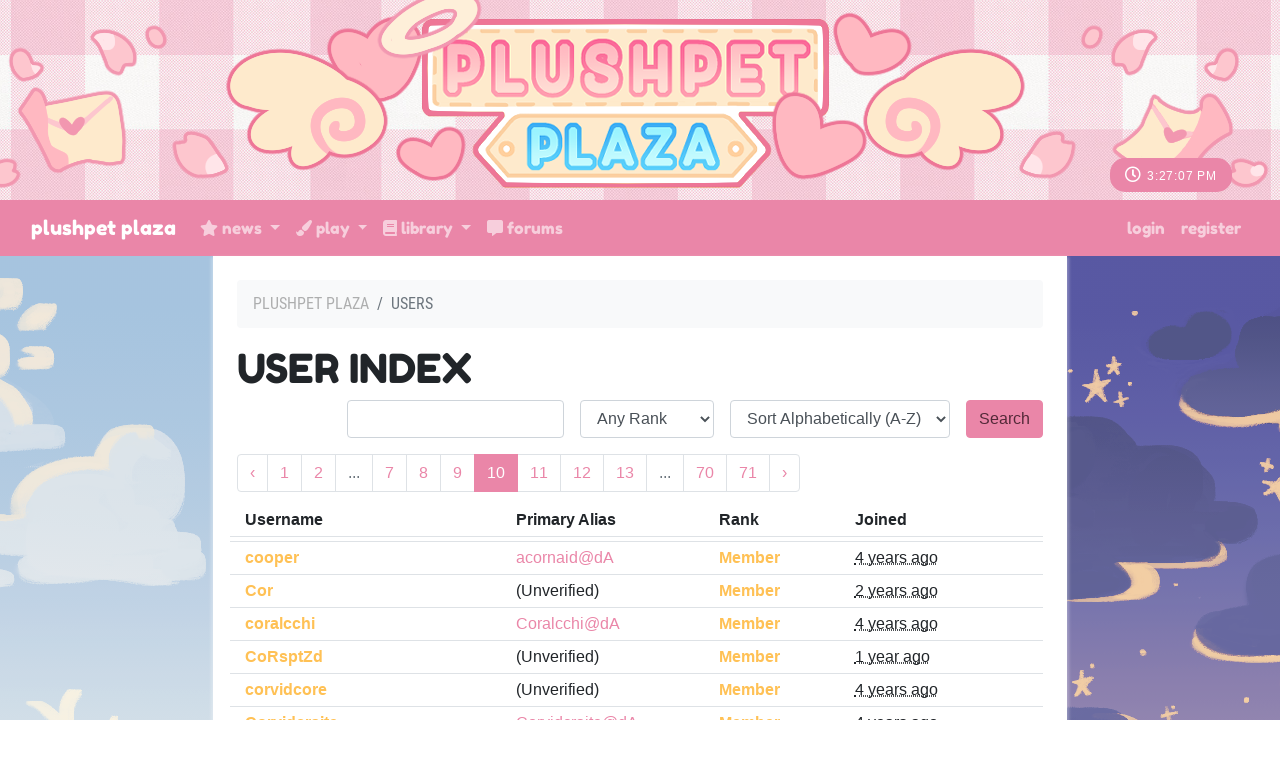

--- FILE ---
content_type: text/html; charset=UTF-8
request_url: https://plushpetplaza.com/users?page=10
body_size: 5340
content:
<!DOCTYPE html>
<html lang="en">
<head>
    <meta charset="utf-8">
    <meta name="viewport" content="width=device-width, initial-scale=1">

    
    <!-- CSRF Token -->
    <meta name="csrf-token" content="kyoTYIY4oLAABJS6ooH0zhhr3NjCRDGcKcc1ftTJ">

    <title>Plushpet Plaza - Users </title>

    <!-- Primary Meta Tags -->
    <meta name="title" content="Plushpet Plaza - Users ">
    <meta name="description" content=" A Lorekeeper ARPG ">

    <!-- Open Graph / Facebook -->
    <meta property="og:type" content="website">
    <meta property="og:url" content="http://www.plushpetplaza.com/">
    <meta property="og:image" content=" https://plushpetplaza.com/images/meta-image.png ">
    <meta property="og:title" content="Plushpet Plaza - Users ">
    <meta property="og:description" content=" A Lorekeeper ARPG ">

    <!-- Twitter -->
    <meta property="twitter:card" content="summary_large_image">
    <meta property="twitter:url" content="http://www.plushpetplaza.com/">
    <meta property="twitter:image" content=" https://plushpetplaza.com/images/meta-image.png ">
    <meta property="twitter:title" content="Plushpet Plaza - Users ">
    <meta property="twitter:description" content=" A Lorekeeper ARPG ">

    <!-- Scripts -->
    <script src="https://plushpetplaza.com/js/app.js"></script>
    <script src="https://plushpetplaza.com/js/site.js"></script>
    <script src="https://plushpetplaza.com/js/jquery-ui.min.js"></script>
    <script src="https://plushpetplaza.com/js/bootstrap4-toggle.min.js"></script>
    <script src="https://plushpetplaza.com/js/tinymce.min.js"></script>
    <script src="https://plushpetplaza.com/js/jquery.tinymce.min.js"></script>
    <script src="https://plushpetplaza.com/js/lightbox.min.js"></script>
    <script src="https://plushpetplaza.com/js/bootstrap-colorpicker.min.js"></script>
    <script src="https://plushpetplaza.com/js/selectize.min.js"></script>
    <script src="https://plushpetplaza.com/js/jquery-ui-timepicker-addon.js"></script>
    <script src="https://plushpetplaza.com/js/croppie.min.js"></script>

    <!-- Fonts -->
    <link rel="dns-prefetch" href="//fonts.gstatic.com">
    <link href="https://fonts.googleapis.com/css?family=Nunito" rel="stylesheet" type="text/css">

    <!-- Styles -->
    <link href="https://plushpetplaza.com/css/app.css" rel="stylesheet">
    <link href="https://plushpetplaza.com/css/lorekeeper.css" rel="stylesheet">

    
    <link href="https://plushpetplaza.com/css/all.min.css" rel="stylesheet">

    
    <link href="https://plushpetplaza.com/css/jquery-ui.min.css" rel="stylesheet">

    
    <link href="https://plushpetplaza.com/css/bootstrap4-toggle.min.css" rel="stylesheet">


    <link href="https://plushpetplaza.com/css/lightbox.min.css" rel="stylesheet">
    <link href="https://plushpetplaza.com/css/bootstrap-colorpicker.min.css" rel="stylesheet">
    <link href="https://plushpetplaza.com/css/jquery-ui-timepicker-addon.css" rel="stylesheet">
    <link href="https://plushpetplaza.com/css/croppie.css" rel="stylesheet">
    <link href="https://plushpetplaza.com/css/selectize.bootstrap4.css" rel="stylesheet">

            <link href="https://plushpetplaza.com/css/custom.css" rel="stylesheet">
    
            <link href="https://plushpetplaza.com/themes/2.css?81TuiZw6iF" rel="stylesheet">
    
</head>
<body>
    <div id="app">

                    <div class="site-header-image" id="header" style="background-image: url('https://plushpetplaza.com/images/header.png'); position: relative;">
                <div class="clock-styling bg-dark" style="position: absolute; bottom: 0; right: 0; margin-right: 3em;">
    
    <i class="far fa-clock"></i> <span id="clock" class="text-right" style="font-size:12px"></span>

</div>            </div>

        
        <nav class="navbar navbar-expand-md navbar-dark bg-dark" id="headerNav">
    <div class="container-fluid">
        <a class="navbar-brand" href="https://plushpetplaza.com/info/index">
            Plushpet Plaza
        </a>
        <button class="navbar-toggler" type="button" data-toggle="collapse" data-target="#navbarSupportedContent" aria-controls="navbarSupportedContent" aria-expanded="false" aria-label="Toggle navigation">
            <span class="navbar-toggler-icon"></span>
        </button>

        <div class="collapse navbar-collapse" id="navbarSupportedContent">
            <!-- Left Side Of Navbar -->
            <ul class="navbar-nav mr-auto">
                <li class="nav-item dropdown">
                    					                        <a id="inventoryDropdown" class="nav-link dropdown-toggle" href="#" role="button" data-toggle="dropdown" aria-haspopup="true" aria-expanded="false" v-pre>
                             <i class="fas fa-star"></i> News
                        </a>
						<div class="dropdown-menu" aria-labelledby="inventoryDropdown">
							<a class="dropdown-item" href="https://plushpetplaza.com/news">
								<i class="far fa-newspaper"></i> Newsletter
							</a>
                            <a class="dropdown-item" href="https://plushpetplaza.com/sales">
                                <i class="fas fa-comments-dollar"></i> Sales Posts
							</a>
							<a class="dropdown-item" href="https://plushpetplaza.com/raffles">
								<i class="fas fa-ticket-alt"></i> Raffles
							</a>
						</div>
                                    </li>
                                <li class="nav-item dropdown">
                    <a id="loreDropdown" class="nav-link dropdown-toggle" href="#" role="button" data-toggle="dropdown" aria-haspopup="true" aria-expanded="false" v-pre>
                        <i class="fas fa-paint-brush"></i> Play
                    </a>
                    <div class="dropdown-menu" aria-labelledby="loreDropdown">

                        <a class="dropdown-item" href="https://plushpetplaza.com/prompts">
                            <i class="fas fa-palette"></i> Prompts
                        </a>
                        <a class="dropdown-item" href="https://plushpetplaza.com/gallery">
							<i class="fas fa-paint-roller"></i> Art Gallery
						</a>
                        <a class="dropdown-item" href="https://plushpetplaza.com/shops">
                            <i class="fas fa-store"></i> Market
                        </a>
						<a class="dropdown-item" href="https://plushpetplaza.com/foraging">
                            <i class="fas fa-compass"></i> Explore
                        </a>
                        <a class="dropdown-item" href="https://plushpetplaza.com/garden">
                            <i class="fas fa-seedling"></i> Garden
                        </a>
						<a class="dropdown-item" href="https://plushpetplaza.com/prompts/prompts?name=fishing">
							<i class="fas fa-fish"></i> Fishing
						</a>
						<a class="dropdown-item" href="https://plushpetplaza.com/crafting">
                            <i class="fas fa-tools"></i> Crafting
                        </a>
                        <a class="dropdown-item" href="https://plushpetplaza.com/adoptions">
                            <i class="fas fa-plus-square"></i> Adoption Center
                        </a>
                    </div>
                </li>
				<li class="nav-item dropdown">
                    <a id="browseDropdown" class="nav-link dropdown-toggle" href="#" role="button" data-toggle="dropdown" aria-haspopup="true" aria-expanded="false" v-pre>
                        <i class="fas fa-book"></i> Library
                    </a>

                    <div class="dropdown-menu" aria-labelledby="browseDropdown">
						<a class="dropdown-item" href="https://plushpetplaza.com/info/encyclopedia">
                            <i class="fas fa-book"></i> Item Encyclopedia
                        </a>
                        <a class="dropdown-item" href="https://plushpetplaza.com/world/info">
                            <i class="fas fa-globe-africa"></i> World Encyclopedia
                        </a>
						<a class="dropdown-item" href="https://plushpetplaza.com/world/species/1/traits">
							<i class="fas fa-dna"></i> Trait Guide
						</a>
						<a class="dropdown-item" href="https://plushpetplaza.com/info/lore">
							<i class="fas fa-ghost"></i> Plushpet Lore
						</a>
                        <div class="dropdown-divider"></div>
                        <a class="dropdown-item" href="https://plushpetplaza.com/masterlist">
                            <i class="fas fa-heart"></i> Character Masterlist
                        </a>
						<a class="dropdown-item" href="https://plushpetplaza.com/users">
                            <i class="fas fa-users"></i> Users
                        </a>
                    </div>
                </li>
                <li class="nav-item">
                    <a class="nav-link" href="https://plushpetplaza.com/forum"><i class="fas fa-comment-alt"></i> Forums</a>
                </li>
            </ul>
            <!-- Right Side Of Navbar -->
            <ul class="navbar-nav ml-auto">
                <!-- Authentication Links -->
                                    <li class="nav-item">
                        <a class="nav-link" href="https://plushpetplaza.com/login">Login</a>
                    </li>
                                            <li class="nav-item">
                            <a class="nav-link" href="https://plushpetplaza.com/register">Register</a>
                        </li>
                                                </ul>
        </div>
    </div>
</nav>
        
        <main class="container-fluid">
            <div class="row">

                <div class="sidebar col-lg-2" id="sidebar">
                                    </div>
                <div class="main-content col-lg-8 p-4">
                    <div>
                                                                        <nav><ol class="breadcrumb"><li class="breadcrumb-item"><a href="https://plushpetplaza.com">Plushpet Plaza</a></li><li class="breadcrumb-item active">Users</li></ol></nav>
<h1>
    User Index
    </h1>

<div>
    <form method="GET" action="https://plushpetplaza.com/users" accept-charset="UTF-8" class="form-inline justify-content-end">
        <div class="form-group mr-3 mb-3">
            <input class="form-control" name="name" type="text">
        </div>
        <div class="form-group mr-3 mb-3">
            <select class="form-control" name="rank_id"><option value="0">Any Rank</option><option value="1">Admin</option><option value="3">Moderator</option><option value="4">Guest Artist</option><option value="5">Beta Tasters</option><option value="2">Member</option></select>
        </div>
        <div class="form-group mr-3 mb-3">
            <select class="form-control" name="sort"><option value="alpha">Sort Alphabetically (A-Z)</option><option value="alpha-reverse">Sort Alphabetically (Z-A)</option><option value="alias">Sort by Alias (A-Z)</option><option value="alias-reverse">Sort by Alias (Z-A)</option><option value="rank">Sort by Rank (Default)</option><option value="newest">Newest First</option><option value="oldest">Oldest First</option></select>
        </div>
        <div class="form-group mb-3">
            <input class="btn btn-primary" type="submit" value="Search">
        </div>
    </form>
</div>
<nav>
        <ul class="pagination">
            
                            <li class="page-item">
                    <a class="page-link" href="https://plushpetplaza.com/users?page=9" rel="prev" aria-label="&laquo; Previous">&lsaquo;</a>
                </li>
            
            
                            
                
                
                                                                                        <li class="page-item"><a class="page-link" href="https://plushpetplaza.com/users?page=1">1</a></li>
                                                                                                <li class="page-item"><a class="page-link" href="https://plushpetplaza.com/users?page=2">2</a></li>
                                                                                        
                                    <li class="page-item disabled" aria-disabled="true"><span class="page-link">...</span></li>
                
                
                                            
                
                
                                                                                        <li class="page-item"><a class="page-link" href="https://plushpetplaza.com/users?page=7">7</a></li>
                                                                                                <li class="page-item"><a class="page-link" href="https://plushpetplaza.com/users?page=8">8</a></li>
                                                                                                <li class="page-item"><a class="page-link" href="https://plushpetplaza.com/users?page=9">9</a></li>
                                                                                                <li class="page-item active" aria-current="page"><span class="page-link">10</span></li>
                                                                                                <li class="page-item"><a class="page-link" href="https://plushpetplaza.com/users?page=11">11</a></li>
                                                                                                <li class="page-item"><a class="page-link" href="https://plushpetplaza.com/users?page=12">12</a></li>
                                                                                                <li class="page-item"><a class="page-link" href="https://plushpetplaza.com/users?page=13">13</a></li>
                                                                                        
                                    <li class="page-item disabled" aria-disabled="true"><span class="page-link">...</span></li>
                
                
                                            
                
                
                                                                                        <li class="page-item"><a class="page-link" href="https://plushpetplaza.com/users?page=70">70</a></li>
                                                                                                <li class="page-item"><a class="page-link" href="https://plushpetplaza.com/users?page=71">71</a></li>
                                                                        
            
                            <li class="page-item">
                    <a class="page-link" href="https://plushpetplaza.com/users?page=11" rel="next" aria-label="Next &raquo;">&rsaquo;</a>
                </li>
                    </ul>
    </nav>

  <div class="row ml-md-2">
    <div class="d-flex row flex-wrap col-12 pb-1 px-0 ubt-bottom">
      <div class="col-12 col-md-4 font-weight-bold">Username</div>
      <div class="col-4 col-md-3 font-weight-bold">Primary Alias</div>
      <div class="col-4 col-md-2 font-weight-bold">Rank</div>
      <div class="col-4 col-md-3 font-weight-bold">Joined</div>
    </div>
        <div class="d-flex row flex-wrap col-12 mt-1 pt-1 px-0 ubt-top">
      <div class="col-12 col-md-4 "><a href="https://plushpetplaza.com/user/cooper" class="display-user" style="color: #FFC155;">cooper</a></div>
      <div class="col-4 col-md-3"><a href="https://deviantart.com/acornaid">acornaid@dA</a></div>
      <div class="col-4 col-md-2"><strong style="color: #FFC155">Member</strong></div>
      <div class="col-4 col-md-3"><abbr data-toggle="tooltip" title="February 15 2021 CST">4 years ago</abbr></div>
    </div>
        <div class="d-flex row flex-wrap col-12 mt-1 pt-1 px-0 ubt-top">
      <div class="col-12 col-md-4 "><a href="https://plushpetplaza.com/user/Cor" class="display-user" style="color: #FFC155;">Cor</a></div>
      <div class="col-4 col-md-3">(Unverified)</div>
      <div class="col-4 col-md-2"><strong style="color: #FFC155">Member</strong></div>
      <div class="col-4 col-md-3"><abbr data-toggle="tooltip" title="May 18 2023 CDT">2 years ago</abbr></div>
    </div>
        <div class="d-flex row flex-wrap col-12 mt-1 pt-1 px-0 ubt-top">
      <div class="col-12 col-md-4 "><a href="https://plushpetplaza.com/user/coralcchi" class="display-user" style="color: #FFC155;">coralcchi</a></div>
      <div class="col-4 col-md-3"><a href="https://deviantart.com/Coralcchi">Coralcchi@dA</a></div>
      <div class="col-4 col-md-2"><strong style="color: #FFC155">Member</strong></div>
      <div class="col-4 col-md-3"><abbr data-toggle="tooltip" title="May 3 2021 CDT">4 years ago</abbr></div>
    </div>
        <div class="d-flex row flex-wrap col-12 mt-1 pt-1 px-0 ubt-top">
      <div class="col-12 col-md-4 "><a href="https://plushpetplaza.com/user/CoRsptZd" class="display-user" style="color: #FFC155;">CoRsptZd</a></div>
      <div class="col-4 col-md-3">(Unverified)</div>
      <div class="col-4 col-md-2"><strong style="color: #FFC155">Member</strong></div>
      <div class="col-4 col-md-3"><abbr data-toggle="tooltip" title="March 13 2024 CDT">1 year ago</abbr></div>
    </div>
        <div class="d-flex row flex-wrap col-12 mt-1 pt-1 px-0 ubt-top">
      <div class="col-12 col-md-4 "><a href="https://plushpetplaza.com/user/corvidcore" class="display-user" style="color: #FFC155;">corvidcore</a></div>
      <div class="col-4 col-md-3">(Unverified)</div>
      <div class="col-4 col-md-2"><strong style="color: #FFC155">Member</strong></div>
      <div class="col-4 col-md-3"><abbr data-toggle="tooltip" title="July 16 2021 CDT">4 years ago</abbr></div>
    </div>
        <div class="d-flex row flex-wrap col-12 mt-1 pt-1 px-0 ubt-top">
      <div class="col-12 col-md-4 "><a href="https://plushpetplaza.com/user/Corvidcraite" class="display-user" style="color: #FFC155;">Corvidcraite</a></div>
      <div class="col-4 col-md-3"><a href="https://deviantart.com/Corvidcraite">Corvidcraite@dA</a></div>
      <div class="col-4 col-md-2"><strong style="color: #FFC155">Member</strong></div>
      <div class="col-4 col-md-3"><abbr data-toggle="tooltip" title="September 13 2021 CDT">4 years ago</abbr></div>
    </div>
        <div class="d-flex row flex-wrap col-12 mt-1 pt-1 px-0 ubt-top">
      <div class="col-12 col-md-4 "><a href="https://plushpetplaza.com/user/cOsebLqwTRDha" class="display-user" style="color: #FFC155;">cOsebLqwTRDha</a></div>
      <div class="col-4 col-md-3">(Unverified)</div>
      <div class="col-4 col-md-2"><strong style="color: #FFC155">Member</strong></div>
      <div class="col-4 col-md-3"><abbr data-toggle="tooltip" title="March 3 2024 CST">1 year ago</abbr></div>
    </div>
        <div class="d-flex row flex-wrap col-12 mt-1 pt-1 px-0 ubt-top">
      <div class="col-12 col-md-4 "><a href="https://plushpetplaza.com/user/cosmicfroggies" class="display-user" style="color: #FFC155;">cosmicfroggies</a></div>
      <div class="col-4 col-md-3"><a href="https://deviantart.com/cosmicfroggies">cosmicfroggies@dA</a></div>
      <div class="col-4 col-md-2"><strong style="color: #FFC155">Member</strong></div>
      <div class="col-4 col-md-3"><abbr data-toggle="tooltip" title="November 24 2023 CST">2 years ago</abbr></div>
    </div>
        <div class="d-flex row flex-wrap col-12 mt-1 pt-1 px-0 ubt-top">
      <div class="col-12 col-md-4 "><a href="https://plushpetplaza.com/user/CosyaUbd" class="display-user" style="color: #FFC155;">CosyaUbd</a></div>
      <div class="col-4 col-md-3">(Unverified)</div>
      <div class="col-4 col-md-2"><strong style="color: #FFC155">Member</strong></div>
      <div class="col-4 col-md-3"><abbr data-toggle="tooltip" title="March 1 2024 CST">1 year ago</abbr></div>
    </div>
        <div class="d-flex row flex-wrap col-12 mt-1 pt-1 px-0 ubt-top">
      <div class="col-12 col-md-4 "><a href="https://plushpetplaza.com/user/coxqFylOEiSIT" class="display-user" style="color: #FFC155;">coxqFylOEiSIT</a></div>
      <div class="col-4 col-md-3">(Unverified)</div>
      <div class="col-4 col-md-2"><strong style="color: #FFC155">Member</strong></div>
      <div class="col-4 col-md-3"><abbr data-toggle="tooltip" title="March 2 2024 CST">1 year ago</abbr></div>
    </div>
        <div class="d-flex row flex-wrap col-12 mt-1 pt-1 px-0 ubt-top">
      <div class="col-12 col-md-4 "><a href="https://plushpetplaza.com/user/CozyTobyas" class="display-user" style="color: #FFC155;">CozyTobyas</a></div>
      <div class="col-4 col-md-3"><a href="https://deviantart.com/XryptidToby">XryptidToby@dA</a></div>
      <div class="col-4 col-md-2"><strong style="color: #FFC155">Member</strong></div>
      <div class="col-4 col-md-3"><abbr data-toggle="tooltip" title="June 21 2022 CDT">3 years ago</abbr></div>
    </div>
        <div class="d-flex row flex-wrap col-12 mt-1 pt-1 px-0 ubt-top">
      <div class="col-12 col-md-4 "><a href="https://plushpetplaza.com/user/cPDvOpFQrkt" class="display-user" style="color: #FFC155;">cPDvOpFQrkt</a></div>
      <div class="col-4 col-md-3">(Unverified)</div>
      <div class="col-4 col-md-2"><strong style="color: #FFC155">Member</strong></div>
      <div class="col-4 col-md-3"><abbr data-toggle="tooltip" title="March 16 2024 CDT">1 year ago</abbr></div>
    </div>
        <div class="d-flex row flex-wrap col-12 mt-1 pt-1 px-0 ubt-top">
      <div class="col-12 col-md-4 "><a href="https://plushpetplaza.com/user/CpxkzUXbOuGhQoBE" class="display-user" style="color: #FFC155;">CpxkzUXbOuGhQoBE</a></div>
      <div class="col-4 col-md-3">(Unverified)</div>
      <div class="col-4 col-md-2"><strong style="color: #FFC155">Member</strong></div>
      <div class="col-4 col-md-3"><abbr data-toggle="tooltip" title="February 14 2024 CST">1 year ago</abbr></div>
    </div>
        <div class="d-flex row flex-wrap col-12 mt-1 pt-1 px-0 ubt-top">
      <div class="col-12 col-md-4 "><a href="https://plushpetplaza.com/user/Cray" class="display-user" style="color: #FFC155;">Cray</a></div>
      <div class="col-4 col-md-3">(Unverified)</div>
      <div class="col-4 col-md-2"><strong style="color: #FFC155">Member</strong></div>
      <div class="col-4 col-md-3"><abbr data-toggle="tooltip" title="January 10 2021 CST">4 years ago</abbr></div>
    </div>
        <div class="d-flex row flex-wrap col-12 mt-1 pt-1 px-0 ubt-top">
      <div class="col-12 col-md-4 "><a href="https://plushpetplaza.com/user/crayolla" class="display-user" style="color: #FFC155;">crayolla</a></div>
      <div class="col-4 col-md-3">(Unverified)</div>
      <div class="col-4 col-md-2"><strong style="color: #FFC155">Member</strong></div>
      <div class="col-4 col-md-3"><abbr data-toggle="tooltip" title="August 25 2022 CDT">3 years ago</abbr></div>
    </div>
        <div class="d-flex row flex-wrap col-12 mt-1 pt-1 px-0 ubt-top">
      <div class="col-12 col-md-4 "><a href="https://plushpetplaza.com/user/CrayonArsenal" class="display-user" style="color: #FFC155;">CrayonArsenal</a></div>
      <div class="col-4 col-md-3"><a href="https://deviantart.com/CrayonArsenal">CrayonArsenal@dA</a></div>
      <div class="col-4 col-md-2"><strong style="color: #FFC155">Member</strong></div>
      <div class="col-4 col-md-3"><abbr data-toggle="tooltip" title="November 28 2020 CST">5 years ago</abbr></div>
    </div>
        <div class="d-flex row flex-wrap col-12 mt-1 pt-1 px-0 ubt-top">
      <div class="col-12 col-md-4 "><a href="https://plushpetplaza.com/user/crayonz" class="display-user" style="color: #FFC155;">crayonz</a></div>
      <div class="col-4 col-md-3">(Unverified)</div>
      <div class="col-4 col-md-2"><strong style="color: #FFC155">Member</strong></div>
      <div class="col-4 col-md-3"><abbr data-toggle="tooltip" title="August 25 2022 CDT">3 years ago</abbr></div>
    </div>
        <div class="d-flex row flex-wrap col-12 mt-1 pt-1 px-0 ubt-top">
      <div class="col-12 col-md-4 "><a href="https://plushpetplaza.com/user/CRdANsYZ" class="display-user" style="color: #FFC155;">CRdANsYZ</a></div>
      <div class="col-4 col-md-3">(Unverified)</div>
      <div class="col-4 col-md-2"><strong style="color: #FFC155">Member</strong></div>
      <div class="col-4 col-md-3"><abbr data-toggle="tooltip" title="February 13 2024 CST">1 year ago</abbr></div>
    </div>
        <div class="d-flex row flex-wrap col-12 mt-1 pt-1 px-0 ubt-top">
      <div class="col-12 col-md-4 "><a href="https://plushpetplaza.com/user/CreativeRed" class="display-user" style="color: #FFC155;">CreativeRed</a></div>
      <div class="col-4 col-md-3"><a href="https://deviantart.com/CreativeRed">CreativeRed@dA</a></div>
      <div class="col-4 col-md-2"><strong style="color: #FFC155">Member</strong></div>
      <div class="col-4 col-md-3"><abbr data-toggle="tooltip" title="March 25 2021 CDT">4 years ago</abbr></div>
    </div>
        <div class="d-flex row flex-wrap col-12 mt-1 pt-1 px-0 ubt-top">
      <div class="col-12 col-md-4 "><a href="https://plushpetplaza.com/user/cristais" class="display-user" style="color: #FFC155;">cristais</a></div>
      <div class="col-4 col-md-3">(Unverified)</div>
      <div class="col-4 col-md-2"><strong style="color: #FFC155">Member</strong></div>
      <div class="col-4 col-md-3"><abbr data-toggle="tooltip" title="April 20 2021 CDT">4 years ago</abbr></div>
    </div>
        <div class="d-flex row flex-wrap col-12 mt-1 pt-1 px-0 ubt-top">
      <div class="col-12 col-md-4 "><a href="https://plushpetplaza.com/user/CritterSpace" class="display-user" style="color: #FFC155;">CritterSpace</a></div>
      <div class="col-4 col-md-3">(Unverified)</div>
      <div class="col-4 col-md-2"><strong style="color: #FFC155">Member</strong></div>
      <div class="col-4 col-md-3"><abbr data-toggle="tooltip" title="October 8 2023 CDT">2 years ago</abbr></div>
    </div>
        <div class="d-flex row flex-wrap col-12 mt-1 pt-1 px-0 ubt-top">
      <div class="col-12 col-md-4 "><a href="https://plushpetplaza.com/user/CrizOstar" class="display-user" style="color: #FFC155;">CrizOstar</a></div>
      <div class="col-4 col-md-3"><a href="https://deviantart.com/LoxiLoo">LoxiLoo@dA</a></div>
      <div class="col-4 col-md-2"><strong style="color: #FFC155">Member</strong></div>
      <div class="col-4 col-md-3"><abbr data-toggle="tooltip" title="February 12 2024 CST">1 year ago</abbr></div>
    </div>
        <div class="d-flex row flex-wrap col-12 mt-1 pt-1 px-0 ubt-top">
      <div class="col-12 col-md-4 "><a href="https://plushpetplaza.com/user/crjXnHmRdfiVxeA" class="display-user" style="color: #FFC155;">crjXnHmRdfiVxeA</a></div>
      <div class="col-4 col-md-3">(Unverified)</div>
      <div class="col-4 col-md-2"><strong style="color: #FFC155">Member</strong></div>
      <div class="col-4 col-md-3"><abbr data-toggle="tooltip" title="February 25 2024 CST">1 year ago</abbr></div>
    </div>
        <div class="d-flex row flex-wrap col-12 mt-1 pt-1 px-0 ubt-top">
      <div class="col-12 col-md-4 "><a href="https://plushpetplaza.com/user/cro" class="display-user" style="color: #FFC155;">cro</a></div>
      <div class="col-4 col-md-3"><a href="https://deviantart.com/crobatz">crobatz@dA</a></div>
      <div class="col-4 col-md-2"><strong style="color: #FFC155">Member</strong></div>
      <div class="col-4 col-md-3"><abbr data-toggle="tooltip" title="May 2 2022 CDT">3 years ago</abbr></div>
    </div>
        <div class="d-flex row flex-wrap col-12 mt-1 pt-1 px-0 ubt-top">
      <div class="col-12 col-md-4 "><a href="https://plushpetplaza.com/user/CrownedMane" class="display-user" style="color: #FFC155;">CrownedMane</a></div>
      <div class="col-4 col-md-3"><a href="https://deviantart.com/CrownedMane">CrownedMane@dA</a></div>
      <div class="col-4 col-md-2"><strong style="color: #FFC155">Member</strong></div>
      <div class="col-4 col-md-3"><abbr data-toggle="tooltip" title="May 1 2022 CDT">3 years ago</abbr></div>
    </div>
        <div class="d-flex row flex-wrap col-12 mt-1 pt-1 px-0 ubt-top">
      <div class="col-12 col-md-4 "><a href="https://plushpetplaza.com/user/crPfZeAzpbC" class="display-user" style="color: #FFC155;">crPfZeAzpbC</a></div>
      <div class="col-4 col-md-3">(Unverified)</div>
      <div class="col-4 col-md-2"><strong style="color: #FFC155">Member</strong></div>
      <div class="col-4 col-md-3"><abbr data-toggle="tooltip" title="February 27 2024 CST">1 year ago</abbr></div>
    </div>
        <div class="d-flex row flex-wrap col-12 mt-1 pt-1 px-0 ubt-top">
      <div class="col-12 col-md-4 "><a href="https://plushpetplaza.com/user/cRqiQayu" class="display-user" style="color: #FFC155;">cRqiQayu</a></div>
      <div class="col-4 col-md-3">(Unverified)</div>
      <div class="col-4 col-md-2"><strong style="color: #FFC155">Member</strong></div>
      <div class="col-4 col-md-3"><abbr data-toggle="tooltip" title="March 4 2024 CST">1 year ago</abbr></div>
    </div>
        <div class="d-flex row flex-wrap col-12 mt-1 pt-1 px-0 ubt-top">
      <div class="col-12 col-md-4 "><a href="https://plushpetplaza.com/user/CRtQmDYJKOIHEVx" class="display-user" style="color: #FFC155;">CRtQmDYJKOIHEVx</a></div>
      <div class="col-4 col-md-3">(Unverified)</div>
      <div class="col-4 col-md-2"><strong style="color: #FFC155">Member</strong></div>
      <div class="col-4 col-md-3"><abbr data-toggle="tooltip" title="March 6 2024 CST">1 year ago</abbr></div>
    </div>
        <div class="d-flex row flex-wrap col-12 mt-1 pt-1 px-0 ubt-top">
      <div class="col-12 col-md-4 "><a href="https://plushpetplaza.com/user/crypticArthropod" class="display-user" style="color: #FFC155;">crypticArthropod</a></div>
      <div class="col-4 col-md-3">(Unverified)</div>
      <div class="col-4 col-md-2"><strong style="color: #FFC155">Member</strong></div>
      <div class="col-4 col-md-3"><abbr data-toggle="tooltip" title="May 2 2022 CDT">3 years ago</abbr></div>
    </div>
        <div class="d-flex row flex-wrap col-12 mt-1 pt-1 px-0 ubt-top">
      <div class="col-12 col-md-4 "><a href="https://plushpetplaza.com/user/CsGlbrWMDXj" class="display-user" style="color: #FFC155;">CsGlbrWMDXj</a></div>
      <div class="col-4 col-md-3">(Unverified)</div>
      <div class="col-4 col-md-2"><strong style="color: #FFC155">Member</strong></div>
      <div class="col-4 col-md-3"><abbr data-toggle="tooltip" title="March 10 2024 CDT">1 year ago</abbr></div>
    </div>
      </div>
<nav>
        <ul class="pagination">
            
                            <li class="page-item">
                    <a class="page-link" href="https://plushpetplaza.com/users?page=9" rel="prev" aria-label="&laquo; Previous">&lsaquo;</a>
                </li>
            
            
                            
                
                
                                                                                        <li class="page-item"><a class="page-link" href="https://plushpetplaza.com/users?page=1">1</a></li>
                                                                                                <li class="page-item"><a class="page-link" href="https://plushpetplaza.com/users?page=2">2</a></li>
                                                                                        
                                    <li class="page-item disabled" aria-disabled="true"><span class="page-link">...</span></li>
                
                
                                            
                
                
                                                                                        <li class="page-item"><a class="page-link" href="https://plushpetplaza.com/users?page=7">7</a></li>
                                                                                                <li class="page-item"><a class="page-link" href="https://plushpetplaza.com/users?page=8">8</a></li>
                                                                                                <li class="page-item"><a class="page-link" href="https://plushpetplaza.com/users?page=9">9</a></li>
                                                                                                <li class="page-item active" aria-current="page"><span class="page-link">10</span></li>
                                                                                                <li class="page-item"><a class="page-link" href="https://plushpetplaza.com/users?page=11">11</a></li>
                                                                                                <li class="page-item"><a class="page-link" href="https://plushpetplaza.com/users?page=12">12</a></li>
                                                                                                <li class="page-item"><a class="page-link" href="https://plushpetplaza.com/users?page=13">13</a></li>
                                                                                        
                                    <li class="page-item disabled" aria-disabled="true"><span class="page-link">...</span></li>
                
                
                                            
                
                
                                                                                        <li class="page-item"><a class="page-link" href="https://plushpetplaza.com/users?page=70">70</a></li>
                                                                                                <li class="page-item"><a class="page-link" href="https://plushpetplaza.com/users?page=71">71</a></li>
                                                                        
            
                            <li class="page-item">
                    <a class="page-link" href="https://plushpetplaza.com/users?page=11" rel="next" aria-label="Next &raquo;">&rsaquo;</a>
                </li>
                    </ul>
    </nav>


<div class="text-center mt-4 small text-muted">2123 results found.</div>

                    </div>

                    <div class="site-footer mt-4" id="footer">
                            <nav class="navbar navbar-expand-md navbar-light">
    <ul class="navbar-nav ml-auto mr-auto">
        <li class="nav-item"><a href="https://plushpetplaza.com/info/about" class="nav-link">About</a></li>
        <li class="nav-item"><a href="https://plushpetplaza.com/info/terms" class="nav-link">Terms</a></li>
        <li class="nav-item"><a href="https://plushpetplaza.com/info/privacy" class="nav-link">Privacy</a></li>
        <li class="nav-item"><a href="https://plushpetplaza.com/reports/bug-reports" class="nav-link">Bug Reports</a></li>
        <li class="nav-item"><a href="mailto:juunebugs@gmail.com" class="nav-link">Contact</a></li>
        <li class="nav-item"><a href="http://deviantart.com/plushpetplaza" class="nav-link">deviantART</a></li>
        <li class="nav-item"><a href="https://github.com/corowne/lorekeeper" class="nav-link">Lorekeeper</a></li>
        <li class="nav-item"><a href="https://plushpetplaza.com/credits" class="nav-link">Credits</a></li>
    </ul>
</nav>
<div class="copyright">&copy; Plushpet Plaza v2.0.0 2026</div>                    </div>
                </div>
            </div>

        </main>


        <div class="modal fade" id="modal" tabindex="-1" role="dialog">
            <div class="modal-dialog modal-lg" role="document">
                <div class="modal-content">
                    <div class="modal-header">
                        <span class="modal-title h5 mb-0"></span>
                        <button type="button" class="close" data-dismiss="modal">&times;</button>
                    </div>
                    <div class="modal-body">
                    </div>
                </div>
            </div>
        </div>

                <script>
            $(function() {
                $('[data-toggle="tooltip"]').tooltip({html: true});
                $('.cp').colorpicker();
                tinymce.init({
                    selector: '.wysiwyg',
                    height: 500,
                    menubar: false,
                    convert_urls: false,
                    plugins: [
                        'advlist autolink lists link image charmap print preview anchor',
                        'searchreplace visualblocks code fullscreen spoiler',
                        'insertdatetime media table paste code help wordcount'
                    ],
                    toolbar: 'undo redo | formatselect | bold italic backcolor | alignleft aligncenter alignright alignjustify | bullist numlist outdent indent | link image | spoiler-add spoiler-remove | removeformat | code',
                    content_css: [
                        'https://plushpetplaza.com/css/app.css',
                        'https://plushpetplaza.com/css/lorekeeper.css'
                    ],
                    spoiler_caption: 'Toggle Spoiler',
                    target_list: false
                });
                var $mobileMenuButton = $('#mobileMenuButton');
                var $sidebar = $('#sidebar');
                $('#mobileMenuButton').on('click', function(e) {
                    e.preventDefault();
                    $sidebar.toggleClass('active');
                });

                $('.inventory-log-stack').on('click', function(e) {
                    e.preventDefault();
                    loadModal("https://plushpetplaza.com/items/" + $(this).data('id') + "?read_only=1", $(this).data('name'));
                });

                $('.spoiler-text').hide();
                    $('.spoiler-toggle').click(function(){
                        $(this).next().toggle();
                    });
                });

                // CLOCK
                function time() {
                    setInterval(function() {
                        var date = new Date(); // initial date, this acts kinda like a first carbon instance so we can preform functions on it
                        var time = new Date(date.getTime() - 300*60*1000);  // preform function on first date (basically get time in timestamp format, the 60*60*1000 is an offset of +1 hour. To do other timezones just convert it to the necessary amount of hours +- UTC
                        var cycle = time.getUTCHours() >= 12 ? ' PM' : ' AM'; // this gets the hour in military time so if it's greater than 12 it's pm
                        // substr is a function that'll knock of certain letters from a given input.
                        // Because ours is -2, if we have 001, it'll read as 01. If we have 042, it'll be 42
                        // we want this because getUTCSeconds() for example gives a single integer value for values < 10 (ex 1 second shows as 1)
                        // this doesn't look correct so we basically ''force'' it to be correct by adding and (sometimes) removed the extra 0
                        // we do getUTC so that it doesn't change per person and is universal
                        // you can see more here https://stackoverflow.com/a/39418437/11052835
                        var hour;
                        if(time.getUTCHours() > 12){
                            hour = time.getUTCHours() - 12;
                        }
                        else{
                            hour = time.getUTCHours()
                        }
                        var display = hour + ":" +  ('0' + time.getUTCMinutes()).substr(-2) + ":" +  ('0' + time.getUTCSeconds()).substr(-2) + " " + cycle; // make it look pretty
                        $("#clock").text(display); // set the div to new time
                    }, 1000)} // times it out for 1 second so loop

                setInterval(time(), 1000); // loop
        </script>
    </div>
</body>
</html>
